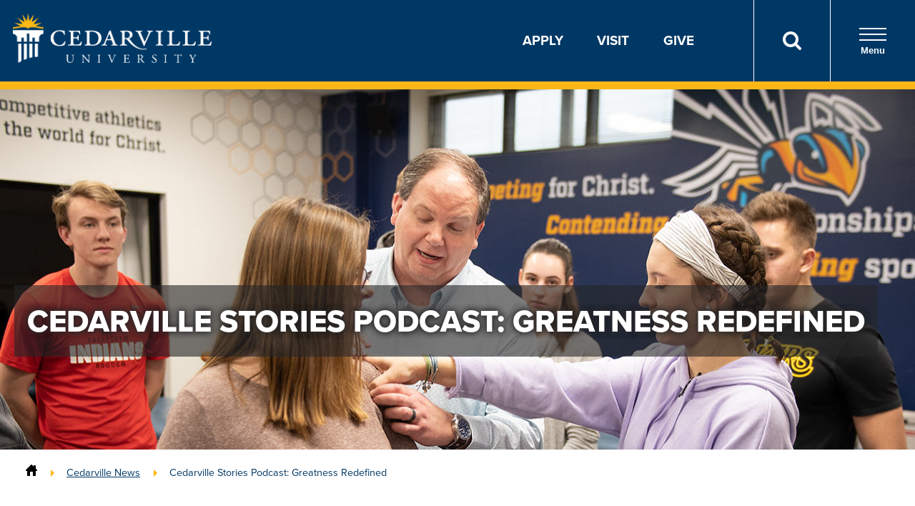

--- FILE ---
content_type: text/html; charset=utf-8
request_url: https://www.cedarville.edu/news/2021/cedarville-stories-podcast-greatness-redefined
body_size: 43323
content:
 <!DOCTYPE html> <html lang="en"> <head> <meta charset="utf-8" /> <script>
            (function (w, d, s, l, i) {
                w[l] = w[l] || []; w[l].push({ 'gtm.start': new Date().getTime(), event: 'gtm.js' });
                var f = d.getElementsByTagName(s)[0],
                    j = d.createElement(s), dl = l != 'dataLayer' ? '&l=' + l : ''; j.async = true; j.src =
                        'https://www.googletagmanager.com/gtm.js?id=' + i + dl; f.parentNode.insertBefore(j, f);
            })(window, document, 'script', 'dataLayer', 'GTM-KVXKDZ');
        </script> <title>
	Cedarville Stories Podcast: Greatness Redefined | Cedarville University
</title> <script type="application/ld+json">
        {"@context":"https://schema.org","@type":"WebPage","@id":"https://www.cedarville.edu/news/2021/cedarville-stories-podcast-greatness-redefined#webpage","name":"Cedarville News","url":"https://www.cedarville.edu/news/2021/cedarville-stories-podcast-greatness-redefined","isPartOf":{"@id":"https://www.cedarville.edu#website"},"publisher":{"@id":"https://www.cedarville.edu#organization"},"dateModified":"2022-02-02T14:19:47Z"}
        </script> <meta name="viewport" content="width=device-width, initial-scale=1"> <link rel="apple-touch-icon-precomposed" sizes="57x57" href="https://www.cedarville.edu/icons/apple-touch-icon-57x57.png" /> <link rel="apple-touch-icon-precomposed" sizes="114x114" href="https://www.cedarville.edu/icons/apple-touch-icon-114x114.png" /> <link rel="apple-touch-icon-precomposed" sizes="72x72" href="https://www.cedarville.edu/icons/apple-touch-icon-72x72.png" /> <link rel="apple-touch-icon-precomposed" sizes="144x144" href="https://www.cedarville.edu/icons/apple-touch-icon-144x144.png" /> <link rel="apple-touch-icon-precomposed" sizes="60x60" href="https://www.cedarville.edu/icons/apple-touch-icon-60x60.png" /> <link rel="apple-touch-icon-precomposed" sizes="120x120" href="https://www.cedarville.edu/icons/apple-touch-icon-120x120.png" /> <link rel="apple-touch-icon-precomposed" sizes="76x76" href="https://www.cedarville.edu/icons/apple-touch-icon-76x76.png" /> <link rel="apple-touch-icon-precomposed" sizes="152x152" href="https://www.cedarville.edu/icons/apple-touch-icon-152x152.png" /> <link rel="icon" type="image/png" href="https://www.cedarville.edu/icons/favicon-196x196.png" sizes="196x196" /> <link rel="icon" type="image/png" href="https://www.cedarville.edu/icons/favicon-96x96.png" sizes="96x96" /> <link rel="icon" type="image/png" href="https://www.cedarville.edu/icons/favicon-32x32.png" sizes="32x32" /> <link rel="icon" type="image/png" href="https://www.cedarville.edu/icons/favicon-16x16.png" sizes="16x16" /> <link rel="icon" type="image/png" href="https://www.cedarville.edu/icons/favicon-128.png" sizes="128x128" /> <meta name="application-name" content="Cedarville University" /> <meta name="msapplication-TileColor" content="#003963" /> <meta name="msapplication-TileImage" content="https://www.cedarville.edu/icons/mstile-144x144.png" /> <meta name="msapplication-square70x70logo" content="https://www.cedarville.edu/icons/mstile-70x70.png" /> <meta name="msapplication-square150x150logo" content="https://www.cedarville.edu/icons/mstile-150x150.png" /> <meta name="msapplication-wide310x150logo" content="https://www.cedarville.edu/icons/mstile-310x150.png" /> <meta name="msapplication-square310x310logo" content="https://www.cedarville.edu/icons/mstile-310x310.png" /> <link rel="stylesheet" href="https://use.typekit.net/mdz4tlh.css"> <link rel="stylesheet" href="/ResourcePackages/culayoutv9/assets/dist/css/_subCssFiles/homePageTop.css?20251112">  <script>
        WebFontConfig = { google: { families: ["Open Sans:400,400i,700,700i", "Roboto Condensed:400,700"] } }, function (o) { var e = o.createElement("script"), t = o.scripts[0]; e.src = "https://ajax.googleapis.com/ajax/libs/webfont/1.6.16/webfont.js", e.async = "true", t.parentNode.insertBefore(e, t) }(document);
    </script> <style type="text/css" media="all">img.-align-right {
    margin: 0 0 5px 30px;
    clear:none;
}
img.-align-left {
    margin: 0 30px 5px 0;
    clear:none;
}</style><meta name="Generator" content="Sitefinity 14.4.8147.0 DX" /><link rel="amphtml" href="https://www.cedarville.edu/amp/2021/cedarville-stories-podcast-greatness-redefined/N3N1M3F5cjN5TjNWTTh4ZUQ3TFEwTTlON2lnPQ2" /><link href="https://www.cedarville.edu/news/2021/cedarville-stories-podcast-greatness-redefined" rel="canonical" /><meta property="og:site_name" content="Cedarville University" /><meta property="og:locale" content="en_US" /><meta property="og:url" content="https://www.cedarville.edu/news/2021/cedarville-stories-podcast-greatness-redefined" /><meta property="og:title" content="Cedarville Stories Podcast: Greatness Redefined" /><meta property="og:description" content="Greatest of All Time, or G.O.A.T., is a familiar acronym in the professional sports world. But for Mike Weller, who’s had the chance to work with some of the most..." /><meta property="og:image" content="https://www.cedarville.edu/images/default-source/campus-news/news/2022/2122032-h-cedarville-stories-podcast-mike-weller.jpg?sfvrsn=cf80a149_3" /><meta name="description" content="Greatest of All Time, or G.O.A.T., is a familiar acronym in the professional sports world. But for Mike Weller, who’s had the chance to work with some of the most..." /><meta name="twitter:card" content="summary_large_image" /><meta name="twitter:site" content="@cedarville" /><meta name="twitter:creator" content="@cedarville" /></head> <body>  <!-- Google Tag Manager (noscript) --> <noscript> <iframe src="https://www.googletagmanager.com/ns.html?id=GTM-KVXKDZ"
                    height="0" width="0" style="display:none;visibility:hidden"></iframe> </noscript> <!-- End Google Tag Manager (noscript) --> 

<header class="header">
    <div class="header__group">
        <div class="header__group-logo">
            <a href="/" aria-label="Go to Homepage">
                <img src="/ResourcePackages/culayoutv9/assets/dist/images/cedarville-logo-new-2.png" class="header__group-img" alt="Cedarville University logo">
            </a>
        </div>
            <div class="header__utility">
                <ul class="header__utility-list">
                    <li class="header__utility-item"><a href="/admissions/apply-now">Apply</a></li>
                    <li class="header__utility-item"><a href="/admissions/visit">Visit</a></li>
                    <li class="header__utility-item"><a href="/advancement/ways-to-give">Give</a></li>
                    
                </ul>
                <button id="headerSearchBtnLink" type="button" class="header__utility-search" aria-label="Search">
                    <a href="/search"><img src="/ResourcePackages/culayoutv9/assets/dist/images/search.svg" alt="Search Icon" role="presentation" aria-hidden="true"></a>
                </button>
                <button id="menuOpen" type="button" class="header__utility-nav">
                    <div class="nav-opener">
                        <span></span>
                    </div>
                    Menu
                </button>
            </div>
            <div id="menuPanel" class="header__panel">
                <div class="header__panel-top">
                    <div class="header__panel-util">
                        <button id="panelToggle01" type="button" class="header__panel-btn" data-target="panel01">
                            <a href="/search"><img src="/ResourcePackages/culayoutv9/assets/dist/images/search.svg" alt="Search Icon" class="header__panel-icon" role="presentation" aria-hidden="true"></a>
                            <div class="panel-btn__text"><a href="/search">Search</a></div>
                        </button>
                        <div id="panel01" class="header__panel-box header__panel-box--search">
                            
                            
                        </div>
                        <button id="panelToggle02" type="button" class="header__panel-btn" data-target="panel02">
                            <img src="/ResourcePackages/culayoutv9/assets/dist/images/campus-icon.svg" alt="Campus Icon" class="header__panel-icon" role="presentation" aria-hidden="true">
                            <div class="panel-btn__text">Campus Links</div>
                        </button>
                        <div id="panel02" class="header__panel-box header__panel-box--links">
                            <a href="https://mycu.cedarville.edu" class="header__panel-link" target="_blank" id="header-panel-mycu">
                                <img src="/ResourcePackages/culayoutv9/assets/dist/images/campus-link-mycu.png" alt="myCU Portal" class="box__img">
                            </a>
                            <a href="https://mail.google.com/a/cedarville.edu" class="header__panel-link" target="_blank" id="header-panel-email">
                                <img src="/ResourcePackages/culayoutv9/assets/dist/images/campus-link-email.png" alt="Campus Email" class="box__img">
                            </a>
                            <a href="/canvas" class="header__panel-link" target="_blank" id="header-panel-canvas">
                                <img src="/ResourcePackages/culayoutv9/assets/dist/images/campus-link-canvas.png" alt="Canvas" class="box__img">
                            </a>
                            <a href="https://portal.office.com/" class="header__panel-link" target="_blank" id="header-panel-office365">
                                <img src="/ResourcePackages/culayoutv9/assets/dist/images/campus-link-office365.png" alt="Office 365" class="box__img">
                            </a>
                            <a href="/event/academic-calendar" class="header__panel-link" target="_blank" id="header-panel-calendar">
                                <img src="/ResourcePackages/culayoutv9/assets/dist/images/campus-link-calendar.png" alt="Academic Calendar" class="box__img">
                            </a>
                            <a href="/academics/offices/library" class="header__panel-link" target="_blank" id="header-panel-library">
                                <img src="/ResourcePackages/culayoutv9/assets/dist/images/campus-link-library.png" alt="Library" class="box__img">
                            </a>
                        </div>
                        <button id="panelToggle03" type="button" class="header__panel-btn" data-target="panel03">
                            <span>A-Z</span>
                            <div class="panel-btn__text">Directory</div>
                        </button>
                        <div id="panel03" class="header__panel-box header__panel-box--dir">
                            <a class="button header__panel-button" href="/offices">All offices and departments</a>
                            <a class="button header__panel-button" href="/why-cedarville/contact-form?epart1=admissions&toname=University+Admissions">Contact Cedarville</a>
                            <a class="button header__panel-button" href="/findaperson">Find a Person</a>
                        </div>
                    </div>
                    <button id="menuClose" type="button" class="header__panel-close">X</button>
                </div>

                <div class="header__panel-bottom">
                    <nav class="header__panel-main" aria-label="Main Navigation" role="navigation">
                        <ul class="header__nav" role="menubar">
                            <li role="presentation" class="header__nav-item">
                                <div class="header__nav-toggle">
                                    <a href="/why-cedarville" class="header__nav-heading" role="menuitem" tabindex="0">Why Cedarville</a>
                                    <button type="button" class="header__nav-expand" data-target="nav01" aria-expanded="false">
                                        <span class="hidden-visually">Toggle for Why Cedarville</span>
                                    </button>
                                </div>
                                <ul id="nav01" class="header__nav-menu" aria-hidden="true" role="menu" aria-labelledby="dropdown1">
                                    <li role="presentation"><a href="/why-cedarville/cedarville-history" class="header__nav-link" role="menuitem">History Of Cedarville</a></li>
                                    <li role="presentation"><a href="/why-cedarville/doctrinal-statement#believe" class="header__nav-link" role="menuitem">What We Believe</a></li>
                                    <li role="presentation"><a href="/tour" class="header__nav-link" role="menuitem">Virtual Campus Tour</a></li>
                                    <li role="presentation"><a href="/why-cedarville/accreditation" class="header__nav-link" role="menuitem">Accreditation</a></li>
                                    <li role="presentation"><a href="/academics/about/career-graduate-school-placement" class="header__nav-link" role="menuitem">Outcomes</a></li>
                                    <li role="presentation"><a href="/why-cedarville/campus-profile" class="header__nav-link" role="menuitem">Campus Profile</a></li>
                                </ul>
                            </li>
                            <li role="presentation" class="header__nav-item">
                                <div class="header__nav-toggle">
                                    <a href="/academics" class="header__nav-heading">Academics</a>
                                    <button type="button" class="header__nav-expand" aria-expanded="false" data-target="nav02">
                                        <span class="hidden-visually">Toggle for Academics</span>
                                    </button>
                                </div>
                                <ul id="nav02" class="header__nav-menu" aria-hidden="true">
                                    <li><a class="header__nav-link" href="/academics/programs?degree=ug">Undergraduate Programs</a></li>
                                    <li><a class="header__nav-link" href="/academics/programs?degree=gd">Graduate Programs</a></li>
                                    <li><a class="header__nav-link" href="/admissions/online-programs">Online Programs</a></li>
                                    <li><a class="header__nav-link" href="/admissions/dual-enrollment">Dual Enrollment/CCP</a></li>
                                    <li><a class="header__nav-link" href="/academics/offices/continuing-education">Continuing Education</a></li>
                                    <li><a class="header__nav-link" href="/academics/about/academic-support-and-assistance">Academic Support and Assistance</a></li>
                                    <li><a class="header__nav-link" href="/academics/schools">Schools and Departments</a></li>
                                    <li><a class="header__nav-link" href="/global-studies-and-ministry">Global Studies and Ministry</a></li>
                                </ul>
                            </li>
                            <li role="presentation" class="header__nav-item">
                                <div class="header__nav-toggle">
                                    <a href="/admissions" class="header__nav-heading">Admissions and Aid</a>
                                    <button type="button" class="header__nav-expand" aria-expanded="false" data-target="nav03">
                                        <span class="hidden-visually">Toggle for Admissions and Aid</span>
                                    </button>
                                </div>
                                <ul id="nav03" class="header__nav-menu" aria-hidden="true">
                                    <li><a href="/admissions/undergraduate" class="header__nav-link">Undergraduate Admissions</a></li>
                                    <li><a href="/admissions/undergraduate/costs-scholarships" class="header__nav-link">Undergraduate Costs and Aid</a></li>
                                    <li><a href="/admissions/undergraduate/accepted" class="header__nav-link">Undergraduate Accepted Students</a></li>
                                    <li><a href="/admissions/graduate" class="header__nav-link">Graduate Admissions</a></li>
                                    <li><a href="/admissions/graduate/admission-requirements" class="header__nav-link">Graduate Requirements</a></li>
                                    <li><a href="/admissions/graduate/graduate-costs" class="header__nav-link">Graduate Costs and Aid</a></li>
                                    <li><a href="/admissions/dual-enrollment" class="header__nav-link">Dual Enrollment/CCP Admissions</a></li>
                                    <li><a href="/admissions/dual-enrollment/admission" class="header__nav-link">Dual Enrollment Requirements</a></li>
                                    <li><a href="/admissions/dual-enrollment/costs" class="header__nav-link">Dual Enrollment Costs</a></li>
                                </ul>
                            </li>
                            <li role="presentation" class="header__nav-item">
                                <div class="header__nav-toggle">
                                    <a href="/chapel" class="header__nav-heading">Chapel</a>
                                    <button type="button" class="header__nav-expand" aria-expanded="false" data-target="nav04">
                                        <span class="hidden-visually">Toggle for Chapel</span>
                                    </button>
                                </div>
                                <ul id="nav04" class="header__nav-menu" aria-hidden="true">
                                    <li><a href="/chapel/live" class="header__nav-link">Livestream</a></li>
                                    <li><a href="/chapel/recent" class="header__nav-link">On-demand Archive</a></li>
                                    <li><a href="/event?category=1010" class="header__nav-link">Schedule</a></li>
                                    <li><a href="/offices/president/chapel/2025-26-marked-by-jesus" class="header__nav-link">President's Series</a></li>
                                </ul>
                            </li>
                            <li role="presentation" class="header__nav-item">
                                <div class="header__nav-toggle">
                                    <a href="/student-life" class="header__nav-heading">Student Life</a>
                                    <button type="button" class="header__nav-expand" aria-expanded="false" data-target="nav05">
                                        <span class="hidden-visually">Toggle for Student Life</span>
                                    </button>
                                </div>
                                <ul id="nav05" class="header__nav-menu" aria-hidden="true">
                                    <li><a href="/chapel" class="header__nav-link">Chapel</a></li>
                                    <li><a href="/student-life#header-studentactivities" class="header__nav-link">Student Activities</a></li>
                                    <li><a href="/student-life/residence-life" class="header__nav-link">Residence Life</a></li>
                                    <li><a href="/admissions/graduate/student-life" class="header__nav-link">Graduate Student Life</a></li>
                                </ul>
                            </li>
                            <li role="presentation" class="header__nav-item">
                                <div class="header__nav-toggle">
                                    <a href="/ministries" class="header__nav-heading">Ministries</a>
                                    <button type="button" class="header__nav-expand" aria-expanded="false" data-target="nav06">
                                        <span class="hidden-visually">Toggle for Ministries</span>
                                    </button>
                                </div>
                                <ul id="nav06" class="header__nav-menu" aria-hidden="true">
                                    <li><a href="/ministries#header-globaloutreach" class="header__nav-link">Global Outreach</a></li>
                                    <li><a href="/ministries#header-musicministries" class="header__nav-link">Music Ministries</a></li>
                                    <li><a href="/ministries#header-on-campusministries" class="header__nav-link">On-Campus Ministries</a></li>
                                </ul>
                            </li>
                        </ul>
                    </nav>


                    <ul class="header__list twocol">
                        <li class="header__list-item">
                            <div class="header__list-img">
                                <img src="/images/default-source/layout/apply.svg" alt="Apply" role="presentation" aria-hidden="true">
                            </div>
                            <a href="/admissions/apply-now">Apply</a>
                        </li>
                        <li class="header__list-item">
                            <div class="header__list-img">
                                <img src="/images/default-source/layout/visit.svg" alt="Visit" role="presentation" aria-hidden="true">
                            </div>
                            <a href="/admissions/visit">Visit</a>
                        </li>
                        <li class="header__list-item">
                            <div class="header__list-img">
                                <img src="/images/default-source/layout/request-info.svg" alt="Request Information" role="presentation" aria-hidden="true">
                            </div>
                            <a href="/admissions/undergraduate/request-information">Request Info</a>
                        </li>
                        <li class="header__list-item">
                            <div class="header__list-img">
                                <img src="/images/default-source/layout/give.svg" alt="Give" role="presentation" aria-hidden="true">
                            </div>
                            <a href="/advancement/ways-to-give">Give</a>
                        </li>
                        <li class="header__list-item">
                            <div class="header__list-img">
                                <img src="/images/default-source/layout/athletics.svg" alt="Athletics" role="presentation" aria-hidden="true">
                            </div>
                            <a href="https://yellowjackets.cedarville.edu/">Athletics</a>
                        </li>
                        <li class="header__list-item">
                            <div class="header__list-img">
                                <img src="/images/default-source/layout/events.svg" alt="Calendar" role="presentation" aria-hidden="true">
                            </div>
                            <a href="/event">Calendar</a>
                        </li>
                        <li class="header__list-item">
                            <div class="header__list-img">
                                <img src="/images/default-source/layout/in-the-news.svg" alt="In the News" role="presentation" aria-hidden="true">
                            </div>
                            <a href="/news">In the News</a>
                        </li>
                        <li class="header__list-item">
                            <div class="header__list-img">
                                <img src="/images/default-source/layout/alumni.svg" alt="Alumni" role="presentation" aria-hidden="true">
                            </div>
                            <a href="/alumni">Alumni</a>
                        </li>
                        <li class="header__list-item">
                            <div class="header__list-img">
                                <img src="/images/default-source/layout/parents.svg" alt="Parents" role="presentation" aria-hidden="true">
                            </div>
                            <a href="/parent-resources">Parents</a>
                        </li>
                        <li class="header__list-item">
                            <div class="header__list-img">
                                <img src="/images/default-source/layout/campus-store.svg" alt="Campus Store" role="presentation" aria-hidden="true">
                            </div>
                            <a href="/campusstore">Campus Store</a>
                        </li>
                    </ul>
                </div>
            </div>
    </div>
</header>
<style>
#panelToggle01 > div.panel-btn__text a:hover { color:unset!important; }
#panelToggle01 > div.panel-btn__text a { color: unset; text-decoration: unset; }
#panelToggle01 > div.panel-btn__text { padding-top: 22px; }
#panelToggle03 > div.panel-btn__text { padding-top: 8px; }
</style>

 <main id="main"> 

    <div class="hero-image">
        <div class="hero-image__img">
                <img src="https://www.cedarville.edu/images/default-source/campus-news/news/2022/2122032-h-cedarville-stories-podcast-mike-weller.jpg?sfvrsn=cf80a149_3" alt="Mike Weller teaching an athletic training class at Cedarville"  />
        </div>
        <div class="hero-image__title">
            <h1>Cedarville Stories Podcast: Greatness Redefined</h1>
        </div>
		<div class="page-banner__flag" id="streaming-flag-container"></div>
    </div>

<nav aria-label="Full path to the current page" class="breadcrumbs" role="navigation">
    
    <a href="/" aria-label="Home"><svg xmlns="http://www.w3.org/2000/svg" xmlns:xlink="http://www.w3.org/1999/xlink" focusable="false" aria-hidden="true" height="16px" version="1.1" viewBox="0 0 16 16" width="16px" xml:space="preserve"><path d="M15.45,7L14,5.551V2c0-0.55-0.45-1-1-1h-1c-0.55,0-1,0.45-1,1v0.553L9,0.555C8.727,0.297,8.477,0,8,0S7.273,0.297,7,0.555  L0.55,7C0.238,7.325,0,7.562,0,8c0,0.563,0.432,1,1,1h1v6c0,0.55,0.45,1,1,1h3v-5c0-0.55,0.45-1,1-1h2c0.55,0,1,0.45,1,1v5h3  c0.55,0,1-0.45,1-1V9h1c0.568,0,1-0.437,1-1C16,7.562,15.762,7.325,15.45,7z"></path></svg></a>
            <a href="/news" rel="up">Cedarville News</a>
            <a rel="up">Cedarville Stories Podcast: Greatness Redefined</a>
</nav><div id="pagelayout_C014_Col00" class="sf_colsIn container container--padded" data-sf-element="Container Padded" data-placeholder-label="Container Padded">

<div class="cols-3_1">
    <div>
        <article >
            <p><em>by Clem Boyd, Communication Content Manager</em></p>
            <time style="font-weight:bold" datetime="20210909T164800Z">Thursday, September 9, 2021</time>
            <div ><iframe width="100%" height="180" scrolling="no" src="https://share.transistor.fm/e/8e6589f5" sandbox="allow-scripts allow-same-origin allow-presentation allow-popups"></iframe><p><img src="/images/default-source/campus-news/news/2022/2122032-a-cedarville-stories-podcast-mike-weller.jpg?Status=Master&amp;sfvrsn=b6514f20_5" style="float: left" class="-align-left" alt="Mike Weller at Bengals training camp">Greatest of All Time, or G.O.A.T., is a familiar acronym in the professional sports world. But for Mike Weller, who’s had the chance to work with some of the most talented athletes in the world, greatness is defined in a very different way.&nbsp;&nbsp;
    </p><p>As an associate professor of athletic training, Weller has prepared hundreds of Cedarville students for careers in high school, college, and professional sports. He is also helping lead Cedarville’s program to new heights with the advent of the
    Master of Athletic Training degree in June 2022.</p><p><span style="background-color: rgba(0, 0, 0, 0); color: inherit; font-family: inherit; font-size: inherit; text-align: inherit; text-transform: inherit; white-space: inherit; word-spacing: normal; caret-color: auto">His career at Cedarville would be cause enough to say, “Well done,” to this instructor and mentor. But Weller has served outside the confines of campus as well, working as a staff athletic trainer for the Cincinnati Bengals training camp since 2011.</span></p><p><span style="background-color: rgba(0, 0, 0, 0); color: inherit; font-family: inherit; font-size: inherit; text-align: inherit; text-transform: inherit; white-space: inherit; word-spacing: normal; caret-color: auto"></span><span style="background-color: rgba(0, 0, 0, 0); color: inherit; font-family: inherit; font-size: inherit; text-align: inherit; text-transform: inherit; white-space: inherit; word-spacing: normal; caret-color: auto"><div class='pullquote' aria-hidden='true'><p></span>“A great athletic trainer operates with compassion,” he offers during the podcast. “They see a need but then they look for a way to impact that life."</p><div class='pullquote__cite'><p>- Mike Weller</p></div></div></p><p><span style="background-color: rgba(0, 0, 0, 0); color: inherit; font-family: inherit; font-size: inherit; text-align: inherit; text-transform: inherit; white-space: inherit; word-spacing: normal; caret-color: auto">He also has worked for the National Football league at Bengals football games alerting team medical staff about potential concussions.</span><br></p><p><span style="background-color: rgba(0, 0, 0, 0); color: inherit; font-family: inherit; font-size: inherit; text-align: inherit; text-transform: inherit; white-space: inherit; word-spacing: normal; caret-color: auto">By all earthly accounts, it would be easy to conclude that Mike is a great athletic trainer. But God used a Billy Graham crusade to redefine greatness for him. During that evangelistic event in 2000, the Lord confronted Mike that he had a half-hearted approach to his faith. He agreed, repented, and went forward to rededicate his life to Christ.&nbsp;His view of greatness went through a transformation.</span><br></p><p><span style="background-color: rgba(0, 0, 0, 0); color: inherit; font-family: inherit; font-size: inherit; text-align: inherit; text-transform: inherit; white-space: inherit; word-spacing: normal; caret-color: auto">“A great athletic trainer operates with compassion,” he offers during the podcast. “They see a need but then they look for a way to impact that life. As believers, we have the opportunity to act in that healthcare setting to really impact their lives, and that’s changed everything I’ve done.”</span></p><p><span style="background-color: rgba(0, 0, 0, 0); color: inherit; font-family: inherit; font-size: inherit; text-align: inherit; text-transform: inherit; white-space: inherit; word-spacing: normal; caret-color: auto"><strong>To listen to more Cedarville Stories podcasts, click on the link below: </strong></span></p><p><a href="https://blogs.cedarville.edu/cedarville-stories/" data-sf-ec-immutable=""><img src="/images/default-source/campus-news/news/2020/cedarvillestorieswithplaybutton6035742c-e030-4fce-9254-945b5f81b69e.jpg?Status=Master&amp;sfvrsn=bed12235_9" alt="Cedarville Stories story link"></a><br></p><p><span style="background-color: rgba(0, 0, 0, 0); color: inherit; font-family: inherit; font-size: inherit; text-align: inherit; text-transform: inherit; white-space: inherit; word-spacing: normal; caret-color: auto"><strong>More to the Story</strong></span><br></p><p><span style="background-color: rgba(0, 0, 0, 0); color: inherit; font-family: inherit; font-size: inherit; text-align: inherit; text-transform: inherit; white-space: inherit; word-spacing: normal; caret-color: auto">The </span><a href="https://www.cedarville.edu/academic-programs/master-of-athletic-training" style="font-family: inherit; font-size: inherit; text-align: inherit; text-transform: inherit; white-space: inherit; word-spacing: normal" data-sf-ec-immutable="">Master of Athletic Training</a><span style="background-color: rgba(0, 0, 0, 0); color: inherit; font-family: inherit; font-size: inherit; text-align: inherit; text-transform: inherit; white-space: inherit; word-spacing: normal; caret-color: auto"> program began receiving applications in August.</span><br></p><p><span style="background-color: rgba(0, 0, 0, 0); color: inherit; font-family: inherit; font-size: inherit; text-align: inherit; text-transform: inherit; white-space: inherit; word-spacing: normal; caret-color: auto">Located in southwest Ohio, Cedarville University is an accredited, Christ-centered, Baptist institution with an enrollment of 4,715 undergraduate, graduate, and online students in more than 150 areas of study. Founded in 1887, Cedarville is one of the largest private universities in Ohio, recognized nationally for its authentic Christian community, rigorous academic programs, including the Master of Athletic Training program, strong graduation and retention rates, accredited professional and health science offerings, and high student engagement ranking. For more information about the University, visit</span>
 <a href="https://www.cedarville.edu/" style="font-family: inherit; font-size: inherit; text-align: inherit; text-transform: inherit; white-space: inherit; word-spacing: normal" data-sf-ec-immutable=""> cedarville.edu</a><span style="background-color: rgba(0, 0, 0, 0); color: inherit; font-family: inherit; font-size: inherit; text-align: inherit; text-transform: inherit; white-space: inherit; word-spacing: normal; caret-color: auto">.&nbsp;&nbsp;</span><br></p></div>
        </article>
    </div>
    <div class="yellow-background text-center p-3 shadow" id="articleaside">
        <h3>Share This Article:</h3>
        <ul class="social-buttons">
            <li class="social-buttons__social-icon">
                <a href="https://www.facebook.com/sharer/sharer.php?u=https%3a%2f%2fwww.cedarville.edu%2fnews%2f2021%2fcedarville-stories-podcast-greatness-redefined&display=popup" rel="nofollow" target="_blank">
                    <img src="/images/default-source/offices/creative-services/brand/social-facebook.png" style="width:24px; height:24px;" />
                    <p>Facebook</p>
                </a>
            </li>
            <li class="social-buttons__social-icon">
                <a href="https://x.com/intent/post?url=https%3a%2f%2fwww.cedarville.edu%2fnews%2f2021%2fcedarville-stories-podcast-greatness-redefined&via=cedarville" rel="nofollow" target="_blank">
                    <img src="/images/default-source/logos/cu-social-icon-x-blue.png" style="width:24px; height:24px;" />
                    <p>X</p>
                </a>
            </li>
            <li class="social-buttons__social-icon">
                <a href="https://www.linkedin.com/shareArticle?url=https%3a%2f%2fwww.cedarville.edu%2fnews%2f2021%2fcedarville-stories-podcast-greatness-redefined&mini=true" rel="nofollow" target="_blank">
                    <img src="/images/default-source/offices/creative-services/brand/social-linkedin.png" style="width:24px; height:24px;" />
                    <p>LinkedIn</p>
                </a>
            </li>
        </ul>
        <h3>Interested in Cedarville?</h3>
        <a href="/admissions/undergraduate/request-information" class="btn btn--block btn--athletic-orange-solid">Request Information</a>
    </div>
</div>
    <script type="application/ld+json">
    {"@context":"https://schema.org","@type":"NewsArticle","@id":"https://www.cedarville.edu/news/2021/cedarville-stories-podcast-greatness-redefined#newsarticle","name":"Cedarville Stories Podcast: Greatness Redefined","url":"https://www.cedarville.edu/news/2021/cedarville-stories-podcast-greatness-redefined","isPartOf":{"@id":"https://www.cedarville.edu#website"},"publisher":{"@id":"https://www.cedarville.edu#organization"},"dateModified":"2021-09-09T20:48:00Z","headline":"Cedarville Stories Podcast: Greatness Redefined"}
    </script>
<div data-sf-element="Column CSS" class="cols-2">
    <div id="pagelayout_C013_Col00" class="sf_colsIn" data-placeholder-label="Column 1">
    <div class="alert alert--info">
        <h2>Are You Looking for an Expert?</h2><p>Cedarville University is known throughout the country for its faculty experts who speak into national and international topics. You can find the expert you are seeking by searching our "Media Experts Guide" for detailed profiles and contact information.</p><p><a class="btn btn--primary-light" href="/news/experts">Media Experts Guide »</a></p>
    </div>
</div>
    <div id="pagelayout_C013_Col01" class="sf_colsIn" data-placeholder-label="Column 2"></div>
</div></div> </main> 
<footer class="footer footer--refresh" id="footer">
  <div class="footer__top">
    
      <div class="container">
          <div class="footer__top-logo">
              <img src="/ResourcePackages/culayoutv9/assets/dist/images/cedarville-logo-new-2.png" class="footer__top-img" alt="Cedarville University logo">
              <img src="/ResourcePackages/culayoutv9/assets/dist/images/text-footer.png" class="footer__top-img" alt="for the Word of God and the Testimony of Jesus Christ">
              <div class="footer__top-text">
                  So teach us to number our days that we may get a heart of wisdom.
                  <div class="footer__top-block">PSALM 90:12</div>
              </div>
          </div>
          <div class="footer__top-address">
              <h3 class="footer__top-mobile"><button type="button" class="footer__top-toggle" data-target="addressContainer" aria-expanded="false" aria-haspopup="true">Contact Us</button></h3>
              <h3 class="footer__top-header">Contact Us</h3>
              <div id="addressContainer" class="footer__top-column">
                  <address>
                      <div class="footer__top-street">251 N. Main St.</div>
                      <div class="footer__top-state">Cedarville, OH 45314 USA</div>
                  </address>
                  <span class="phone"><a href="tel:18002332784">1-800-CEDARVILLE</a></span>
                  <span class="phone"><a href="tel:19377667700">1-937-766-7700</a></span>
              </div>
                  <ul class="footer__top-social">
                      <li>
                          <a href="https://www.facebook.com/cedarville/"><i aria-hidden="true" class="icon-facebook"></i><span class="sr-only">Connect on Facebook</span></a>
                      </li>
                      <li>
                          <a href="https://www.youtube.com/user/cedarvilleu"><i aria-hidden="true" class="icon-youtube"></i><span class="sr-only">Connect on YouTube</span></a>
                      </li>
                      <li>
                          <a href="https://x.com/cedarville"><i aria-hidden="true" class="icon-x"></i><span class="sr-only">Connect on X</span></a>
                      </li>
                      <li>
                          <a href="https://www.instagram.com/cedarville/"><i aria-hidden="true" class="icon-instagram"></i><span class="sr-only">Connect on Instagram</span></a>
                      </li>
                      <li>
                          <a href="https://www.tiktok.com/@cedarville/"><i aria-hidden="true" class="icon-tiktok"></i><span class="sr-only">Connect on TikTok</span></a>
                      </li>
                  </ul>
          </div>
              <div class="footer__top-quick">
                  <h3 class="footer__top-mobile"><button type="button" class="footer__top-toggle" data-target="footerLinks" aria-expanded="false" aria-haspopup="true">Quick Links</button></h3>
                  <h3 class="footer__top-header">Quick Links</h3>
                  <ul id="footerLinks" class="footer__top-column">
                      <li><a href="/admissions">Admissions</a></li>
                      <li><a href="/academics/programs">Academic Programs</a></li>
                      <li><a href="/admissions/apply-now">Apply</a></li>
                      <li><a href="https://yellowjackets.cedarville.edu/">Athletics</a></li>
                      <li><a href="/admissions/visit">Visit</a></li>
                      <li><a href="/admissions/undergraduate/request-information">Request Info</a></li>
                  </ul>
              </div>
      </div>
  </div>
  <div class="footer__bottom">
      <div class="container">
              <div class="footer__bottom-main">
                  <ul class="footer__bottom-nav">
                      <li><a href="/offices">directory</a></li>
                      <li><a href="/offices/human-resources">jobs</a></li>
                      <li><a href="/why-cedarville/contact-form?epart1=webmaster&toname=Director+of+Web+Services">comments or questions</a></li>
                  </ul>
              </div>
              <div class="footer__bottom-sub">
                  <ul class="footer__bottom-subnav">
                      <li><a href="/offices/institutional-research/consumer-information">Consumer Information</a></li>
                      <li><a href="/why-cedarville/copyright-infringement-notification">Copyright Infringement Notification</a></li>
                      <li><a href="/policies/guest-policy">Guest Policy</a></li>
                      <li><a href="/why-cedarville/nondiscrimination-statement">Nondiscrimination Statement</a></li>
                      <li><a href="/why-cedarville/privacy-statement">Privacy Statement</a></li>
                      <li><a href="/why-cedarville/web-disclaimer">Web Disclaimer</a></li>
                  </ul>
              </div>
              <div class="footer__bottom-copyright">
                  <span class="copy">&copy; Copyright 2026</span>
              </div>
      </div>
      
  </div>    
</footer>
 <link rel="stylesheet" href="/ResourcePackages/culayoutv9/assets/dist/css/cedarville-main.min.css?20251112"> 
 <script src="/ResourcePackages/culayoutv9/assets/dist/js/cedarville-main.min.js?20251112"></script> <script>window.sentryOnLoad = function () { if (typeof Sentry !== "undefined" && Sentry.setTag) Sentry.setTag("codelocation", "sf") };</script> <script src="https://js.sentry-cdn.com/6e044d4b3e2c4ea9a65791c6f57856fe.min.js" crossorigin="anonymous"></script> <script async="async" src="https://connect.cedarville.edu/ping"></script> 
  <script type="application/json" id="PersonalizationTracker">
	{"IsPagePersonalizationTarget":false,"IsUrlPersonalizationTarget":false,"PageId":"95f76d26-fb4c-416f-877d-af701e4b49ec"}
</script><script type="text/javascript" src="/WebResource.axd?d=[base64]&amp;t=638846122580000000">

</script> </body> </html>


--- FILE ---
content_type: image/svg+xml
request_url: https://www.cedarville.edu/ResourcePackages/culayoutv9/assets/dist/images/campus-icon.svg
body_size: 2731
content:
<svg width="32" height="53" xmlns="http://www.w3.org/2000/svg" xmlns:xlink="http://www.w3.org/1999/xlink"><image xlink:href="[data-uri]" width="32" height="53"/></svg>

--- FILE ---
content_type: image/svg+xml
request_url: https://www.cedarville.edu/images/default-source/layout/campus-store.svg
body_size: 1052
content:
<?xml version="1.0" encoding="utf-8"?>
<!-- Generator: Adobe Illustrator 27.0.1, SVG Export Plug-In . SVG Version: 6.00 Build 0)  -->
<svg version="1.1" id="Layer_1" xmlns="http://www.w3.org/2000/svg" xmlns:xlink="http://www.w3.org/1999/xlink" x="0px" y="0px" viewBox="0 0 44 44" style="enable-background:new 0 0 44 44;" xml:space="preserve">
  <style type="text/css">
	.st0{fill:#00BCE4;}
</style>
  <g id="a"></g>
  <g>
    <path class="st0" d="M19,32.1c0.3,0.7,0.5,1.4,0.5,2.2c0,0.1,0,0.3,0,0.4h5.9c0-0.1,0-0.3,0-0.4c0-0.8,0.2-1.6,0.5-2.2H19z" />
    <path class="st0" d="M30.5,30.4c-2.2,0-3.9,1.8-3.9,3.9c0,2.2,1.8,3.9,3.9,3.9c2.2,0,3.9-1.8,3.9-3.9
		C34.4,32.2,32.7,30.4,30.5,30.4z" />
    <path class="st0" d="M35.3,15.2H12.5v-3.2v-2c0-1.1-0.9-2-2-2H4.4c-1.1,0-2,0.9-2,2c0,1.1,0.9,2,2,2h4.2v5.4c0,0.2,0,0.5,0,0.8
		l2.3,12.4c0.7-0.7,1.7-1.2,2.7-1.4l-0.1-0.7h19.2l4.9-9.6C38.4,17.3,37.2,15.2,35.3,15.2z" />
    <path class="st0" d="M14.4,30.4c-2.2,0-3.9,1.8-3.9,3.9c0,2.2,1.8,3.9,3.9,3.9c2.2,0,3.9-1.8,3.9-3.9
		C18.4,32.2,16.6,30.4,14.4,30.4z" />
  </g>
</svg>